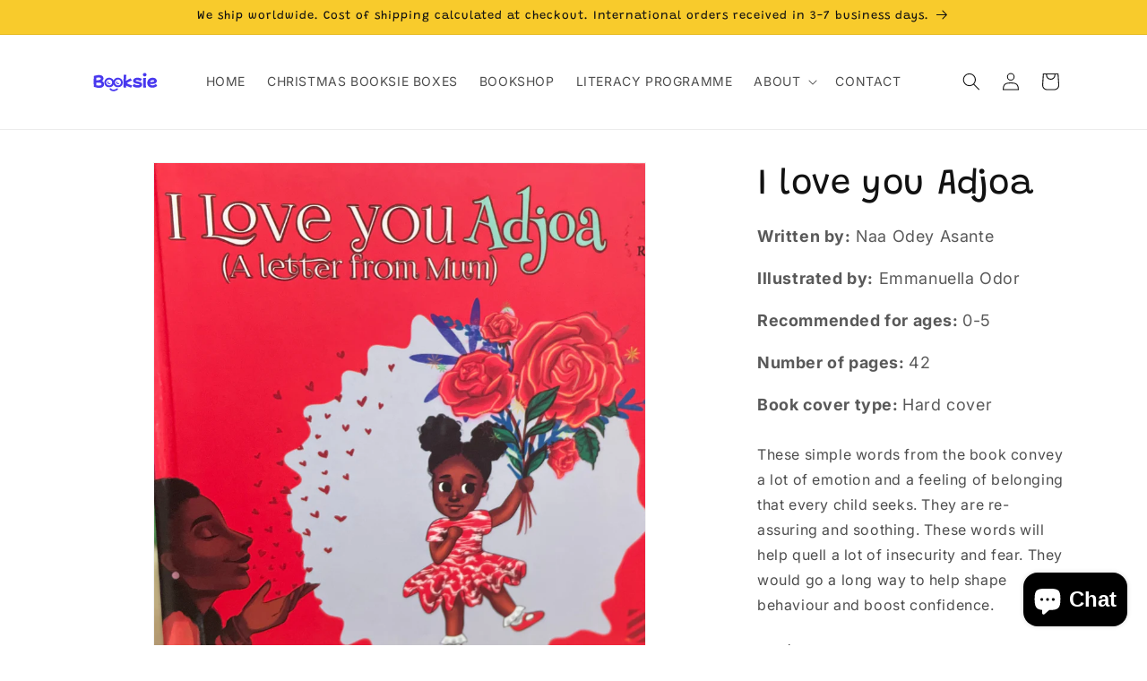

--- FILE ---
content_type: image/svg+xml
request_url: https://www.mybooksiebox.com/cdn/shop/files/booksie_logo_coloured.svg?v=1762888702&width=100
body_size: 1714
content:
<svg viewBox="0 0 514.74 256.78" xmlns="http://www.w3.org/2000/svg" data-name="Color swatches" id="Color_swatches">
  <defs>
    <style>
      .cls-1 {
        fill: #4838ee;
      }
    </style>
  </defs>
  <path d="M122.41,122.38c2.89-1.83,5.07-4.06,6.54-6.69,1.48-2.61,2.11-5.8,1.87-9.54-.42-6.55-3.16-11.41-8.19-14.55-5.04-3.14-12.11-4.42-21.23-3.83-4.46,.29-9.42,1.07-14.9,2.33-3.12,.73-6.37,1.6-9.76,2.65-.7,.22-1.19,.87-1.2,1.6l-.25,13.79-.03,2.2-.03,1.93c-.01,1.73-.02,3.56-.04,5.51-.02,3.58-.03,7.31,0,11.2,.03,3.89,.04,7.75,.07,11.59,.03,3.83,.09,7.43,.19,10.81,.07,2.56-.02,2.69,0,3.65,.02,.76,.53,1.42,1.27,1.61l13.87,3.6c3.24,.93,6.54,1.57,9.92,1.92s6.55,.43,9.48,.24c1.2-.08,2.84-.31,4.95-.72,2.09-.39,4.33-1.04,6.69-1.97,2.35-.91,4.56-2.21,6.6-3.88,2.06-1.67,3.69-3.8,4.92-6.41,1.22-2.61,1.71-5.78,1.47-9.51-.55-8.43-4.63-14.29-12.21-17.55Zm-32.74-18.42c2.18-.54,4.38-.98,6.61-1.33,2.23-.33,4.36-.57,6.39-.7,4.02-.26,7.21,.1,9.58,1.12,2.36,1.02,3.61,2.53,3.75,4.57,.4,6.11-6.87,9.65-21.81,10.62l-2.35,.15c-.76,.05-1.51,.08-2.24,.07-.02-5.5,0-10.35,.07-14.5Zm27.8,42.23c-1.96,1.28-5.29,2.08-9.99,2.39-2.21,.14-4.85,.11-7.93-.12-3.08-.23-6.23-.72-9.48-1.47-.03-2.45-.1-4.92-.18-7.41-.07-2.5-.13-4.99-.18-7.49,1.24-.14,2.47-.24,3.68-.32l3.61-.23c7.25-.47,12.87,.04,16.86,1.55,3.99,1.5,6.09,3.89,6.3,7.17,.17,2.66-.73,4.64-2.69,5.93Z" class="cls-1"></path>
  <path d="M247.23,160.53c-.31,0-.58-.22-.6-.53-.21-2.64-.38-5.94-.51-9.92-.14-4.25-.21-8.87-.21-13.86,0-4.42,.04-8.99,.13-13.7,.08-4.71,.23-9.34,.43-13.91,.2-4.56,.42-8.85,.68-12.84,.24-3.76,.52-7.07,.83-9.96,.03-.31,.31-.53,.63-.51l13.62,.94c.34,.02,.58,.32,.54,.66-.75,5.58-1.34,11.23-1.74,16.95-.43,5.93-.7,11.95-.81,18.08,3.18-2.21,6.88-4.55,11.1-7.02,4.11-2.4,9.03-5.1,14.77-8.12,.28-.15,.63-.05,.79,.21l7.33,12.25c.19,.32,.03,.74-.33,.86-5.83,1.87-11.01,4-15.54,6.37-4.71,2.47-8.56,4.95-11.57,7.44-.57,.4-.94,.68-1.11,.85s-.26,.28-.26,.34c0,.34,.94,.96,2.81,1.87,2.49,1.31,5.07,2.58,7.74,3.83,2.67,1.25,5.64,2.51,8.93,3.79,3.12,1.21,6.69,2.49,10.68,3.83,.33,.11,.5,.49,.36,.81l-5.38,11.53c-.12,.27-.43,.4-.71,.32-5-1.51-10-3.39-14.99-5.64-5.16-2.32-9.84-4.68-14.04-7.06,.06,1.93,.15,3.88,.3,5.87,.13,1.78,.24,3.56,.35,5.34,.02,.33-.24,.62-.58,.62l-13.63,.31Z" class="cls-1"></path>
  <path d="M326.67,161.39c-4.13,0-7.96-.49-11.48-1.46-3.52-.97-6.71-2.22-9.57-3.74-2.63-1.4-5-2.87-7.12-4.43-.31-.23-.38-.65-.18-.98l7.38-11.89c.24-.39,.77-.45,1.11-.15,2.32,2.08,4.56,3.71,6.73,4.87,2.37,1.28,4.84,2.16,7.43,2.64,2.58,.49,5.39,.73,8.43,.73,2.61,0,4.71-.35,6.29-1.05,1.58-.7,2.37-1.59,2.37-2.69,0-.91-.76-1.62-2.28-2.14-1.52-.52-3.46-.97-5.83-1.37-2.37-.39-4.86-.9-7.47-1.5-3.71-.97-7.17-2.1-10.39-3.37-3.22-1.28-5.82-3.01-7.79-5.19-1.97-2.19-2.96-5.1-2.96-8.75,0-2.92,.7-5.48,2.1-7.7,1.4-2.22,3.26-4.07,5.6-5.56,2.34-1.49,5-2.6,7.97-3.33,2.98-.73,6.04-1.09,9.2-1.09,5.47,0,10.19,.65,14.17,1.96,3.73,1.23,7.32,2.81,10.75,4.76,.37,.21,.48,.7,.25,1.05l-7.46,11.31c-.22,.34-.66,.42-1,.2-1.68-1.11-3.56-2.08-5.65-2.92-2.34-.94-4.68-1.67-7.02-2.19-2.34-.52-4.51-.77-6.52-.77-2.19,0-3.9,.33-5.15,1-1.25,.67-1.87,1.61-1.87,2.82,0,.73,.77,1.41,2.32,2.05,1.55,.64,4.51,1.47,8.88,2.51,2.61,.61,5.38,1.23,8.29,1.87,2.92,.64,5.66,1.52,8.25,2.64,2.58,1.12,4.68,2.73,6.29,4.83,1.61,2.1,2.41,4.88,2.41,8.34,0,5.83-2.34,10.4-7.02,13.71-4.68,3.31-11.18,4.97-19.5,4.97Z" class="cls-1"></path>
  <path d="M360.62,160.21c-.59,0-1.08-.45-1.1-1.04-.16-3.46-.26-7.14-.32-11.03-.06-4.28-.09-8.58-.09-12.89,0-5.65,.06-11.15,.18-16.49,.11-4.93,.25-9.44,.41-13.54,.02-.59,.51-1.04,1.1-1.05l13.42-.08c.65,0,1.15,.54,1.1,1.18-.19,2.57-.31,5.62-.36,9.15-.06,4.1-.09,8.4-.09,12.89s.03,8.81,.09,13.12c.06,4.31,.14,8.22,.23,11.71,.07,2.85,.14,5.16,.19,6.94,.02,.62-.48,1.13-1.1,1.13h-13.66Zm17.69-74.77c0,5.71-4.63,10.34-10.34,10.34s-10.34-4.63-10.34-10.34,4.63-10.34,10.34-10.34,10.34,4.63,10.34,10.34Z" class="cls-1"></path>
  <path d="M411.78,161.12c-5.83,0-10.95-1.14-15.35-3.42-4.41-2.28-7.84-5.45-10.3-9.52-2.46-4.07-3.69-8.78-3.69-14.12,0-3.22,.55-6.61,1.64-10.16,1.09-3.55,2.85-6.88,5.29-9.98,2.43-3.1,5.63-5.62,9.61-7.56,3.98-1.94,8.82-2.92,14.53-2.92,4.13,0,7.61,.46,10.43,1.37,2.83,.91,5.13,2.1,6.93,3.55,1.79,1.46,3.16,3.01,4.1,4.65,.94,1.64,1.58,3.21,1.91,4.69,.33,1.49,.5,2.72,.5,3.69,0,5.89-2.48,10.43-7.43,13.62-4.95,3.19-11.95,4.78-21,4.78-2.07,0-4.02-.09-5.88-.27-1.19-.12-2.33-.25-3.41-.39-.78-.1-1.35,.73-.98,1.42,1.17,2.2,2.83,3.88,4.99,5.03,2.67,1.43,5.44,2.14,8.29,2.14,4.13,0,7.78-.74,10.94-2.23,2.85-1.34,5.56-3.34,8.11-6,.43-.44,1.15-.4,1.5,.1l6.91,9.94c.29,.42,.22,.99-.18,1.31-1.76,1.41-3.7,2.86-5.82,4.36-2.4,1.7-5.33,3.11-8.79,4.24-3.46,1.12-7.75,1.69-12.85,1.69Zm2-44.01c-3.59,0-6.74,.91-9.48,2.73-2.36,1.57-4.18,3.58-5.45,6.01-.3,.58,.09,1.29,.74,1.39,1.08,.15,2.14,.29,3.21,.39,1.49,.15,2.96,.23,4.42,.23,1.34,0,2.87-.12,4.6-.36,1.73-.24,3.43-.61,5.1-1.09,1.67-.49,3.05-1.11,4.15-1.87,1.09-.76,1.64-1.66,1.64-2.69,0-.49-.24-1.09-.73-1.82-.49-.73-1.37-1.4-2.64-2-1.28-.61-3.13-.91-5.56-.91Z" class="cls-1"></path>
  <g>
    <path d="M239.61,119.9c-1.41-3.35-3.39-6.27-5.93-8.75-2.55-2.48-5.53-4.42-8.92-5.8-3.41-1.39-7.11-2.09-11.09-2.09s-7.34,.68-10.57,2.04c-3.24,1.36-6.05,3.25-8.45,5.68-2.4,2.42-4.28,5.27-5.63,8.53-.02,.04-.03,.08-.05,.12-1.41-3.24-3.34-6.07-5.81-8.48-2.54-2.48-5.53-4.42-8.92-5.8-3.41-1.39-7.1-2.09-11.09-2.09s-7.34,.68-10.57,2.04c-3.24,1.36-6.05,3.25-8.45,5.68-2.4,2.42-4.28,5.27-5.63,8.53-1.36,3.27-2.04,6.8-2.04,10.61s.55,7.33,1.65,10.74c1.09,3.41,2.77,6.42,5.03,9.06,2.25,2.62,5.1,4.69,8.53,6.19,3.44,1.5,7.46,2.26,12.08,2.26,8.72,0,15.47-2.41,20.27-7.24,2.33-2.34,4.09-5.13,5.28-8.39,1.06,2.65,2.51,5.04,4.35,7.18,2.25,2.62,5.1,4.69,8.53,6.19,3.43,1.5,7.46,2.26,12.08,2.26,8.72,0,15.47-2.41,20.27-7.24,4.8-4.82,7.19-11.6,7.19-20.31,0-3.94-.71-7.58-2.13-10.92Zm-69.03,26.77c-8.76,3.73-18.88-.35-22.61-9.11-3.73-8.76,.36-18.9,9.12-22.61,8.76-3.72,18.88,.36,22.61,9.12,3.73,8.76-.36,18.89-9.12,22.61Zm50.78,0c-8.76,3.73-18.88-.35-22.61-9.11-3.73-8.76,.36-18.9,9.12-22.61,8.76-3.72,18.88,.36,22.61,9.12,3.73,8.76-.36,18.89-9.12,22.61Z" class="cls-1"></path>
    <path d="M207.61,165.72c-9.93,7.02-24.55,10.53-33.43-.1-1.63-1.95-4.96-1.68-6.64,0-1.93,1.93-1.63,4.69,0,6.64,11.47,13.73,31.61,10.89,44.8,1.56,2.07-1.46,3.04-4.1,1.68-6.42-1.2-2.04-4.34-3.15-6.42-1.68h0Z" class="cls-1"></path>
    <path d="M163.68,141.13c-5.56,0-10.09-4.53-10.09-10.09,0-1.94,.55-3.82,1.6-5.45,.78-1.21,2.39-1.56,3.6-.78,1.21,.78,1.56,2.39,.78,3.6-.5,.78-.77,1.69-.77,2.63,0,2.69,2.19,4.88,4.88,4.88,1.24,0,2.43-.47,3.34-1.32,1.05-.99,2.7-.93,3.69,.12,.99,1.05,.93,2.7-.12,3.69-1.88,1.76-4.33,2.73-6.91,2.73Z" class="cls-1"></path>
    <path d="M214.46,141.13c-5.56,0-10.09-4.53-10.09-10.09,0-1.94,.55-3.82,1.6-5.45,.78-1.21,2.39-1.56,3.6-.78,1.21,.78,1.56,2.39,.78,3.6-.5,.78-.77,1.69-.77,2.63,0,2.69,2.19,4.88,4.88,4.88,1.24,0,2.43-.47,3.34-1.32,1.05-.99,2.7-.93,3.69,.12,.99,1.05,.93,2.7-.12,3.69-1.88,1.76-4.33,2.73-6.91,2.73Z" class="cls-1"></path>
  </g>
</svg>